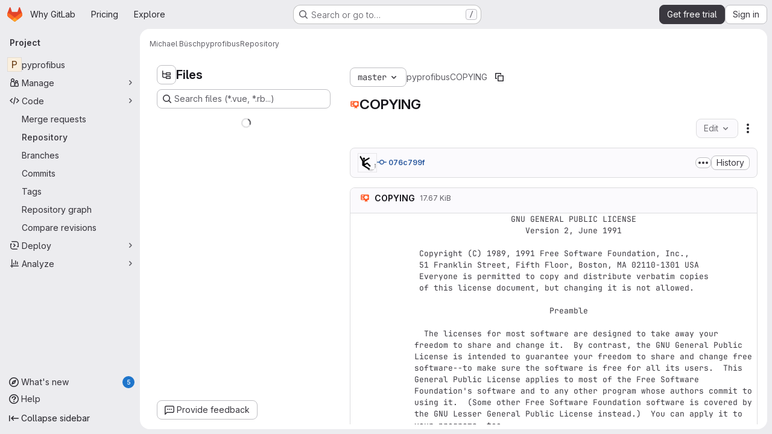

--- FILE ---
content_type: text/html; charset=utf-8
request_url: https://gitlab.com/mbuesch/pyprofibus/-/blob/master/COPYING
body_size: 8206
content:






<!DOCTYPE html>
<html class="gl-system ui-neutral with-top-bar with-header application-chrome page-with-panels with-gl-container-queries " lang="en">
<head prefix="og: http://ogp.me/ns#">
<meta charset="utf-8">
<meta content="IE=edge" http-equiv="X-UA-Compatible">
<meta content="width=device-width, initial-scale=1" name="viewport">
<title>COPYING · master · Michael Büsch / pyprofibus · GitLab</title>
<script nonce="3RarVgq1Sc1NLajy5nQ+OQ==">
//<![CDATA[
window.gon={};gon.math_rendering_limits_enabled=true;gon.features={"allowIframesInMarkdown":false,"inlineBlame":false,"repositoryFileTreeBrowser":true,"blobEditRefactor":false,"repositoryLockInformation":false,"convertToGlCiFlowRegistry":true};gon.licensed_features={"remoteDevelopment":true};
//]]>
</script>

<script nonce="3RarVgq1Sc1NLajy5nQ+OQ==">
//<![CDATA[
const root = document.documentElement;
if (window.matchMedia('(prefers-color-scheme: dark)').matches) {
  root.classList.add('gl-dark');
}

window.matchMedia('(prefers-color-scheme: dark)').addEventListener('change', (e) => {
  if (e.matches) {
    root.classList.add('gl-dark');
  } else {
    root.classList.remove('gl-dark');
  }
});

//]]>
</script>
<script nonce="3RarVgq1Sc1NLajy5nQ+OQ==">
//<![CDATA[
var gl = window.gl || {};
gl.startup_calls = {"":{}};
gl.startup_graphql_calls = [{"query":"# @feature_category: source_code_management\nquery getBlobInfo(\n  $projectPath: ID!\n  $filePath: [String!]!\n  $ref: String!\n  $refType: RefType\n  $shouldFetchRawText: Boolean!\n) {\n  project(fullPath: $projectPath) {\n    __typename\n    id\n    repository {\n      __typename\n      empty\n      blobs(paths: $filePath, ref: $ref, refType: $refType) {\n        __typename\n        nodes {\n          __typename\n          id\n          webPath\n          name\n          size\n          rawSize\n          rawTextBlob @include(if: $shouldFetchRawText)\n          fileType\n          language\n          path\n          blamePath\n          editBlobPath\n          gitpodBlobUrl\n          ideEditPath\n          forkAndEditPath\n          ideForkAndEditPath\n          codeNavigationPath\n          projectBlobPathRoot\n          forkAndViewPath\n          environmentFormattedExternalUrl\n          environmentExternalUrlForRouteMap\n          canModifyBlob\n          canModifyBlobWithWebIde\n          canCurrentUserPushToBranch\n          archived\n          storedExternally\n          externalStorage\n          externalStorageUrl\n          rawPath\n          replacePath\n          pipelineEditorPath\n          simpleViewer {\n            fileType\n            tooLarge\n            type\n            renderError\n          }\n          richViewer {\n            fileType\n            tooLarge\n            type\n            renderError\n          }\n        }\n      }\n    }\n  }\n}\n","variables":{"projectPath":"mbuesch/pyprofibus","ref":"master","refType":null,"filePath":"COPYING","shouldFetchRawText":true}}];

if (gl.startup_calls && window.fetch) {
  Object.keys(gl.startup_calls).forEach(apiCall => {
   gl.startup_calls[apiCall] = {
      fetchCall: fetch(apiCall, {
        // Emulate XHR for Rails AJAX request checks
        headers: {
          'X-Requested-With': 'XMLHttpRequest'
        },
        // fetch won’t send cookies in older browsers, unless you set the credentials init option.
        // We set to `same-origin` which is default value in modern browsers.
        // See https://github.com/whatwg/fetch/pull/585 for more information.
        credentials: 'same-origin'
      })
    };
  });
}
if (gl.startup_graphql_calls && window.fetch) {
  const headers = {"X-CSRF-Token":"oJFwnEUpAQ_EXIaCzHSEZ9lpjweVphHlVJFHIbbDa6Eojm2JyZgWQi5Gx-6iX6TW_JFUdm28PkN99sBHjktOCQ","x-gitlab-feature-category":"source_code_management"};
  const url = `https://gitlab.com/api/graphql`

  const opts = {
    method: "POST",
    headers: {
      "Content-Type": "application/json",
      ...headers,
    }
  };

  gl.startup_graphql_calls = gl.startup_graphql_calls.map(call => ({
    ...call,
    fetchCall: fetch(url, {
      ...opts,
      credentials: 'same-origin',
      body: JSON.stringify(call)
    })
  }))
}


//]]>
</script>

<link rel="prefetch" href="/assets/webpack/monaco.2f50fc5f.chunk.js">

<meta content="light dark" name="color-scheme">
<link rel="stylesheet" href="/assets/application-9f060d31ed899c6831137d60210eb3a807975d6b9558f243aa0274867bcaa89f.css" media="(prefers-color-scheme: light)" />
<link rel="stylesheet" href="/assets/application_dark-b697bfa14a7e2dd9742c9b688a98825404006d66b041b792ed0be6e5b8ac010e.css" media="(prefers-color-scheme: dark)" />
<link rel="stylesheet" href="/assets/page_bundles/tree-fb7df91c595e3158c2ad5a485cfb0039d488d3ba8e39d62b61cd585c78608e64.css" /><link rel="stylesheet" href="/assets/page_bundles/projects-1e46068245452053a00290f44a0ebda348b43ba90e413a07b9d36767e72b79aa.css" /><link rel="stylesheet" href="/assets/page_bundles/commit_description-9e7efe20f0cef17d0606edabfad0418e9eb224aaeaa2dae32c817060fa60abcc.css" /><link rel="stylesheet" href="/assets/page_bundles/work_items-af321897c3b1ae7c1f6f0cb993681211b837df7ec8e5ff59e3795fd08ab83a13.css" /><link rel="stylesheet" href="/assets/page_bundles/notes_shared-8f7a9513332533cc4a53b3be3d16e69570e82bc87b3f8913578eaeb0dce57e21.css" />
<link rel="stylesheet" href="/assets/tailwind_cqs-c1c027621ac73dfbd6957b1f26f13eb3afd5ab479fa7d400cbc7d84f93624a2f.css" />


<link rel="stylesheet" href="/assets/fonts-deb7ad1d55ca77c0172d8538d53442af63604ff490c74acc2859db295c125bdb.css" />
<link rel="stylesheet" href="/assets/highlight/themes/white-c47e38e4a3eafd97b389c0f8eec06dce295f311cdc1c9e55073ea9406b8fe5b0.css" media="(prefers-color-scheme: light)" />
<link rel="stylesheet" href="/assets/highlight/themes/dark-8796b0549a7cd8fd6d2646619fa5840db4505d7031a76d5441a3cee1d12390d2.css" media="(prefers-color-scheme: dark)" />

<script src="/assets/webpack/runtime.b0f16b31.bundle.js" defer="defer" nonce="3RarVgq1Sc1NLajy5nQ+OQ=="></script>
<script src="/assets/webpack/main.e04fb37f.chunk.js" defer="defer" nonce="3RarVgq1Sc1NLajy5nQ+OQ=="></script>
<script src="/assets/webpack/tracker.85adcc5f.chunk.js" defer="defer" nonce="3RarVgq1Sc1NLajy5nQ+OQ=="></script>
<script src="/assets/webpack/analytics.1f5b93d6.chunk.js" defer="defer" nonce="3RarVgq1Sc1NLajy5nQ+OQ=="></script>
<script nonce="3RarVgq1Sc1NLajy5nQ+OQ==">
//<![CDATA[
window.snowplowOptions = {"namespace":"gl","hostname":"snowplowprd.trx.gitlab.net","cookieDomain":".gitlab.com","appId":"gitlab","formTracking":true,"linkClickTracking":true};
gl = window.gl || {};
gl.snowplowStandardContext = {"schema":"iglu:com.gitlab/gitlab_standard/jsonschema/1-1-7","data":{"environment":"production","source":"gitlab-rails","correlation_id":"9c1899dfe255a5f3-ATL","extra":{},"user_id":null,"global_user_id":null,"user_type":null,"is_gitlab_team_member":null,"namespace_id":1403615,"ultimate_parent_namespace_id":1403615,"project_id":2866001,"feature_enabled_by_namespace_ids":null,"realm":"saas","deployment_type":".com","context_generated_at":"2026-01-21T17:41:12.634Z"}};
gl.snowplowPseudonymizedPageUrl = "https://gitlab.com/namespace1403615/project2866001/-/blob/:repository_path";
gl.maskedDefaultReferrerUrl = "https://gitlab.com/namespace/project/-/blob/id";
gl.ga4MeasurementId = 'G-ENFH3X7M5Y';
gl.duoEvents = ["ai_question_category","perform_completion_worker","process_gitlab_duo_question","agent_platform_session_created","agent_platform_session_dropped","agent_platform_session_finished","agent_platform_session_resumed","agent_platform_session_started","agent_platform_session_stopped","ai_response_time","ci_repository_xray_artifact_created","cleanup_stuck_agent_platform_session","click_delete_ai_catalog_item_button","click_disable_ai_catalog_item_button","click_enable_ai_catalog_item_button","click_purchase_seats_button_group_duo_pro_home_page","code_suggestion_accepted_in_ide","code_suggestion_rejected_in_ide","code_suggestion_shown_in_ide","code_suggestions_connection_details_rate_limit_exceeded","code_suggestions_direct_access_rate_limit_exceeded","code_suggestions_rate_limit_exceeded","create_ai_catalog_item","create_ai_catalog_item_consumer","create_ai_self_hosted_model","default_answer","delete_ai_catalog_item","delete_ai_catalog_item_consumer","delete_ai_self_hosted_model","detected_high_comment_temperature","detected_repeated_high_comment_temperature","dismiss_sast_vulnerability_false_positive_analysis","encounter_duo_code_review_error_during_review","error_answer","excluded_files_from_duo_code_review","execute_llm_method","find_no_issues_duo_code_review_after_review","find_nothing_to_review_duo_code_review_on_mr","finish_duo_workflow_execution","finish_mcp_tool_call","forced_high_temperature_commenting","i_quickactions_q","include_repository_xray_data_into_code_generation_prompt","mention_gitlabduo_in_mr_comment","post_comment_duo_code_review_on_diff","process_gitlab_duo_slash_command","react_thumbs_down_on_duo_code_review_comment","react_thumbs_up_on_duo_code_review_comment","reported_sast_vulnerability_false_positive_analysis","request_ask_help","request_duo_chat_response","request_review_duo_code_review_on_mr_by_author","request_review_duo_code_review_on_mr_by_non_author","requested_comment_temperature","retry_duo_workflow_execution","start_duo_workflow_execution","start_mcp_tool_call","submit_gitlab_duo_question","tokens_per_embedding","tokens_per_user_request_prompt","tokens_per_user_request_response","trigger_ai_catalog_item","trigger_sast_vulnerability_fp_detection_workflow","troubleshoot_job","update_ai_catalog_item","update_ai_catalog_item_consumer","update_ai_self_hosted_model","update_model_selection_feature","update_self_hosted_ai_feature_to_vendored_model","view_ai_catalog_item","view_ai_catalog_item_index","view_ai_catalog_project_managed"];
gl.onlySendDuoEvents = false;


//]]>
</script>
<link rel="preload" href="/assets/application-9f060d31ed899c6831137d60210eb3a807975d6b9558f243aa0274867bcaa89f.css" as="style" type="text/css" nonce="gR6NyZJD04HNUpvfW6fzxg==">
<link rel="preload" href="/assets/highlight/themes/white-c47e38e4a3eafd97b389c0f8eec06dce295f311cdc1c9e55073ea9406b8fe5b0.css" as="style" type="text/css" nonce="gR6NyZJD04HNUpvfW6fzxg==">
<link crossorigin="" href="https://snowplowprd.trx.gitlab.net" rel="preconnect">
<link as="font" crossorigin="" href="/assets/gitlab-sans/GitLabSans-9892dc17af892e03de41625c0ee325117a3b8ee4ba6005f3a3eac68510030aed.woff2" rel="preload">
<link as="font" crossorigin="" href="/assets/gitlab-sans/GitLabSans-Italic-f96f17332d67b21ada2dfba5f0c0e1d5801eab99330472057bf18edd93d4ccf7.woff2" rel="preload">
<link as="font" crossorigin="" href="/assets/gitlab-mono/GitLabMono-29c2152dac8739499dd0fe5cd37a486ebcc7d4798c9b6d3aeab65b3172375b05.woff2" rel="preload">
<link as="font" crossorigin="" href="/assets/gitlab-mono/GitLabMono-Italic-af36701a2188df32a9dcea12e0424c380019698d4f76da9ad8ea2fd59432cf83.woff2" rel="preload">
<link rel="preload" href="/assets/fonts-deb7ad1d55ca77c0172d8538d53442af63604ff490c74acc2859db295c125bdb.css" as="style" type="text/css" nonce="gR6NyZJD04HNUpvfW6fzxg==">



<script src="/assets/webpack/sentry.0e34f3b4.chunk.js" defer="defer" nonce="3RarVgq1Sc1NLajy5nQ+OQ=="></script>

<script src="/assets/webpack/super_sidebar.fcb8f192.chunk.js" defer="defer" nonce="3RarVgq1Sc1NLajy5nQ+OQ=="></script>
<script src="/assets/webpack/commons-pages.groups-pages.groups.achievements-pages.groups.activity-pages.groups.analytics.ci_cd_an-1a178039.7108d8d8.chunk.js" defer="defer" nonce="3RarVgq1Sc1NLajy5nQ+OQ=="></script>
<script src="/assets/webpack/commons-pages.groups.epics.index-pages.groups.epics.new-pages.groups.epics.show-pages.groups.issues--02865ef3.33e364be.chunk.js" defer="defer" nonce="3RarVgq1Sc1NLajy5nQ+OQ=="></script>
<script src="/assets/webpack/commons-pages.admin.application_settings.service_accounts-pages.admin.impersonation_tokens-pages.gro-b1fa2591.89493dda.chunk.js" defer="defer" nonce="3RarVgq1Sc1NLajy5nQ+OQ=="></script>
<script src="/assets/webpack/commons-pages.projects.blob.edit-pages.projects.blob.new-pages.projects.blob.show-pages.projects.get-487ddc08.e7612234.chunk.js" defer="defer" nonce="3RarVgq1Sc1NLajy5nQ+OQ=="></script>
<script src="/assets/webpack/467359d4.8ad0411d.chunk.js" defer="defer" nonce="3RarVgq1Sc1NLajy5nQ+OQ=="></script>
<script src="/assets/webpack/ea7ea8c3.58ef5d7f.chunk.js" defer="defer" nonce="3RarVgq1Sc1NLajy5nQ+OQ=="></script>
<script src="/assets/webpack/commons-pages.projects.blob.show-pages.projects.show-pages.projects.snippets.show-pages.projects.tre-c684fcf6.d50fa058.chunk.js" defer="defer" nonce="3RarVgq1Sc1NLajy5nQ+OQ=="></script>
<script src="/assets/webpack/35610df2.dd1cf5f0.chunk.js" defer="defer" nonce="3RarVgq1Sc1NLajy5nQ+OQ=="></script>
<script src="/assets/webpack/commons-pages.projects.blob.show-pages.projects.commits.show-pages.projects.show-pages.projects.tree.show.922b71df.chunk.js" defer="defer" nonce="3RarVgq1Sc1NLajy5nQ+OQ=="></script>
<script src="/assets/webpack/commons-pages.projects.blame.show-pages.projects.blob.show-pages.projects.show-pages.projects.tree.show.74a1199a.chunk.js" defer="defer" nonce="3RarVgq1Sc1NLajy5nQ+OQ=="></script>
<script src="/assets/webpack/commons-pages.projects.blob.show-pages.projects.show-pages.projects.tree.show.3f08d5f7.chunk.js" defer="defer" nonce="3RarVgq1Sc1NLajy5nQ+OQ=="></script>
<script src="/assets/webpack/commons-pages.projects.blob.show-pages.projects.tree.show-treeList.132ca57c.chunk.js" defer="defer" nonce="3RarVgq1Sc1NLajy5nQ+OQ=="></script>
<script src="/assets/webpack/pages.projects.blob.show.1673a8a5.chunk.js" defer="defer" nonce="3RarVgq1Sc1NLajy5nQ+OQ=="></script>

<meta content="object" property="og:type">
<meta content="GitLab" property="og:site_name">
<meta content="COPYING · master · Michael Büsch / pyprofibus · GitLab" property="og:title">
<meta content="Project home: https://bues.ch/a/profibus Original repository at: https://git.bues.ch/git/pyprofibus.git" property="og:description">
<meta content="https://gitlab.com/assets/twitter_card-570ddb06edf56a2312253c5872489847a0f385112ddbcd71ccfa1570febab5d2.jpg" property="og:image">
<meta content="64" property="og:image:width">
<meta content="64" property="og:image:height">
<meta content="https://gitlab.com/mbuesch/pyprofibus/-/blob/master/COPYING" property="og:url">
<meta content="summary" property="twitter:card">
<meta content="COPYING · master · Michael Büsch / pyprofibus · GitLab" property="twitter:title">
<meta content="Project home: https://bues.ch/a/profibus Original repository at: https://git.bues.ch/git/pyprofibus.git" property="twitter:description">
<meta content="https://gitlab.com/assets/twitter_card-570ddb06edf56a2312253c5872489847a0f385112ddbcd71ccfa1570febab5d2.jpg" property="twitter:image">

<meta name="csrf-param" content="authenticity_token" />
<meta name="csrf-token" content="s6SF7Hw9KUWN6UHiq_ixqnYXnwNYGWIwwLZ5J5Nq9o47u5j58Iw-CGfzAI7F05EbU-9EcqADTZbp0f5Bq-LTJg" />
<meta name="csp-nonce" content="3RarVgq1Sc1NLajy5nQ+OQ==" />
<meta name="action-cable-url" content="/-/cable" />
<link href="/-/manifest.json" rel="manifest">
<link rel="icon" type="image/png" href="/assets/favicon-72a2cad5025aa931d6ea56c3201d1f18e68a8cd39788c7c80d5b2b82aa5143ef.png" id="favicon" data-original-href="/assets/favicon-72a2cad5025aa931d6ea56c3201d1f18e68a8cd39788c7c80d5b2b82aa5143ef.png" />
<link rel="apple-touch-icon" type="image/x-icon" href="/assets/apple-touch-icon-b049d4bc0dd9626f31db825d61880737befc7835982586d015bded10b4435460.png" />
<link href="/search/opensearch.xml" rel="search" title="Search GitLab" type="application/opensearchdescription+xml">




<meta content="Project home: https://bues.ch/a/profibus Original repository at: https://git.bues.ch/git/pyprofibus.git" name="description">
<meta content="#F1F0F6" media="(prefers-color-scheme: light)" name="theme-color">
<meta content="#232128" media="(prefers-color-scheme: dark)" name="theme-color">
</head>

<body class="tab-width-8 gl-browser-chrome gl-platform-mac" data-namespace-id="1403615" data-page="projects:blob:show" data-page-type-id="master/COPYING" data-project="pyprofibus" data-project-full-path="mbuesch/pyprofibus" data-project-id="2866001" data-project-studio-enabled="true">
<div id="js-tooltips-container"></div>

<script nonce="3RarVgq1Sc1NLajy5nQ+OQ==">
//<![CDATA[
gl = window.gl || {};
gl.client = {"isChrome":true,"isMac":true};


//]]>
</script>


<header class="super-topbar js-super-topbar"></header>
<div class="layout-page js-page-layout page-with-super-sidebar">
<script nonce="3RarVgq1Sc1NLajy5nQ+OQ==">
//<![CDATA[
const outer = document.createElement('div');
outer.style.visibility = 'hidden';
outer.style.overflow = 'scroll';
document.body.appendChild(outer);
const inner = document.createElement('div');
outer.appendChild(inner);
const scrollbarWidth = outer.offsetWidth - inner.offsetWidth;
outer.parentNode.removeChild(outer);
document.documentElement.style.setProperty('--scrollbar-width', `${scrollbarWidth}px`);

//]]>
</script><aside class="js-super-sidebar super-sidebar super-sidebar-loading" data-command-palette="{&quot;project_files_url&quot;:&quot;/mbuesch/pyprofibus/-/files/master?format=json&quot;,&quot;project_blob_url&quot;:&quot;/mbuesch/pyprofibus/-/blob/master&quot;}" data-force-desktop-expanded-sidebar="" data-is-saas="true" data-root-path="/" data-sidebar="{&quot;whats_new_most_recent_release_items_count&quot;:5,&quot;whats_new_version_digest&quot;:&quot;fd2b615fa7462cb1b8351f636e94ab7916b860dbaeface508b3ddee9dea42f55&quot;,&quot;whats_new_read_articles&quot;:[],&quot;whats_new_mark_as_read_path&quot;:&quot;/-/whats_new/mark_as_read&quot;,&quot;is_logged_in&quot;:false,&quot;compare_plans_url&quot;:&quot;https://about.gitlab.com/pricing&quot;,&quot;context_switcher_links&quot;:[{&quot;title&quot;:&quot;Explore&quot;,&quot;link&quot;:&quot;/explore&quot;,&quot;icon&quot;:&quot;compass&quot;}],&quot;current_menu_items&quot;:[{&quot;id&quot;:&quot;project_overview&quot;,&quot;title&quot;:&quot;pyprofibus&quot;,&quot;entity_id&quot;:2866001,&quot;link&quot;:&quot;/mbuesch/pyprofibus&quot;,&quot;link_classes&quot;:&quot;shortcuts-project&quot;,&quot;is_active&quot;:false},{&quot;id&quot;:&quot;manage_menu&quot;,&quot;title&quot;:&quot;Manage&quot;,&quot;icon&quot;:&quot;users&quot;,&quot;avatar_shape&quot;:&quot;rect&quot;,&quot;link&quot;:&quot;/mbuesch/pyprofibus/activity&quot;,&quot;is_active&quot;:false,&quot;items&quot;:[{&quot;id&quot;:&quot;activity&quot;,&quot;title&quot;:&quot;Activity&quot;,&quot;link&quot;:&quot;/mbuesch/pyprofibus/activity&quot;,&quot;link_classes&quot;:&quot;shortcuts-project-activity&quot;,&quot;is_active&quot;:false},{&quot;id&quot;:&quot;members&quot;,&quot;title&quot;:&quot;Members&quot;,&quot;link&quot;:&quot;/mbuesch/pyprofibus/-/project_members&quot;,&quot;is_active&quot;:false},{&quot;id&quot;:&quot;labels&quot;,&quot;title&quot;:&quot;Labels&quot;,&quot;link&quot;:&quot;/mbuesch/pyprofibus/-/labels&quot;,&quot;is_active&quot;:false}],&quot;separated&quot;:false},{&quot;id&quot;:&quot;code_menu&quot;,&quot;title&quot;:&quot;Code&quot;,&quot;icon&quot;:&quot;code&quot;,&quot;avatar_shape&quot;:&quot;rect&quot;,&quot;link&quot;:&quot;/mbuesch/pyprofibus/-/merge_requests&quot;,&quot;is_active&quot;:true,&quot;items&quot;:[{&quot;id&quot;:&quot;project_merge_request_list&quot;,&quot;title&quot;:&quot;Merge requests&quot;,&quot;link&quot;:&quot;/mbuesch/pyprofibus/-/merge_requests&quot;,&quot;link_classes&quot;:&quot;shortcuts-merge_requests&quot;,&quot;pill_count_field&quot;:&quot;openMergeRequestsCount&quot;,&quot;pill_count_dynamic&quot;:false,&quot;is_active&quot;:false},{&quot;id&quot;:&quot;files&quot;,&quot;title&quot;:&quot;Repository&quot;,&quot;link&quot;:&quot;/mbuesch/pyprofibus/-/tree/master&quot;,&quot;link_classes&quot;:&quot;shortcuts-tree&quot;,&quot;is_active&quot;:true},{&quot;id&quot;:&quot;branches&quot;,&quot;title&quot;:&quot;Branches&quot;,&quot;link&quot;:&quot;/mbuesch/pyprofibus/-/branches&quot;,&quot;is_active&quot;:false},{&quot;id&quot;:&quot;commits&quot;,&quot;title&quot;:&quot;Commits&quot;,&quot;link&quot;:&quot;/mbuesch/pyprofibus/-/commits/master?ref_type=heads&quot;,&quot;link_classes&quot;:&quot;shortcuts-commits&quot;,&quot;is_active&quot;:false},{&quot;id&quot;:&quot;tags&quot;,&quot;title&quot;:&quot;Tags&quot;,&quot;link&quot;:&quot;/mbuesch/pyprofibus/-/tags&quot;,&quot;is_active&quot;:false},{&quot;id&quot;:&quot;graphs&quot;,&quot;title&quot;:&quot;Repository graph&quot;,&quot;link&quot;:&quot;/mbuesch/pyprofibus/-/network/master?ref_type=heads&quot;,&quot;link_classes&quot;:&quot;shortcuts-network&quot;,&quot;is_active&quot;:false},{&quot;id&quot;:&quot;compare&quot;,&quot;title&quot;:&quot;Compare revisions&quot;,&quot;link&quot;:&quot;/mbuesch/pyprofibus/-/compare?from=master\u0026to=master&quot;,&quot;is_active&quot;:false}],&quot;separated&quot;:false},{&quot;id&quot;:&quot;deploy_menu&quot;,&quot;title&quot;:&quot;Deploy&quot;,&quot;icon&quot;:&quot;deployments&quot;,&quot;avatar_shape&quot;:&quot;rect&quot;,&quot;link&quot;:&quot;/mbuesch/pyprofibus/-/releases&quot;,&quot;is_active&quot;:false,&quot;items&quot;:[{&quot;id&quot;:&quot;releases&quot;,&quot;title&quot;:&quot;Releases&quot;,&quot;link&quot;:&quot;/mbuesch/pyprofibus/-/releases&quot;,&quot;link_classes&quot;:&quot;shortcuts-deployments-releases&quot;,&quot;is_active&quot;:false},{&quot;id&quot;:&quot;container_registry&quot;,&quot;title&quot;:&quot;Container registry&quot;,&quot;link&quot;:&quot;/mbuesch/pyprofibus/container_registry&quot;,&quot;is_active&quot;:false},{&quot;id&quot;:&quot;model_registry&quot;,&quot;title&quot;:&quot;Model registry&quot;,&quot;link&quot;:&quot;/mbuesch/pyprofibus/-/ml/models&quot;,&quot;is_active&quot;:false}],&quot;separated&quot;:false},{&quot;id&quot;:&quot;analyze_menu&quot;,&quot;title&quot;:&quot;Analyze&quot;,&quot;icon&quot;:&quot;chart&quot;,&quot;avatar_shape&quot;:&quot;rect&quot;,&quot;link&quot;:&quot;/mbuesch/pyprofibus/-/value_stream_analytics&quot;,&quot;is_active&quot;:false,&quot;items&quot;:[{&quot;id&quot;:&quot;cycle_analytics&quot;,&quot;title&quot;:&quot;Value stream analytics&quot;,&quot;link&quot;:&quot;/mbuesch/pyprofibus/-/value_stream_analytics&quot;,&quot;link_classes&quot;:&quot;shortcuts-project-cycle-analytics&quot;,&quot;is_active&quot;:false},{&quot;id&quot;:&quot;contributors&quot;,&quot;title&quot;:&quot;Contributor analytics&quot;,&quot;link&quot;:&quot;/mbuesch/pyprofibus/-/graphs/master?ref_type=heads&quot;,&quot;is_active&quot;:false},{&quot;id&quot;:&quot;repository_analytics&quot;,&quot;title&quot;:&quot;Repository analytics&quot;,&quot;link&quot;:&quot;/mbuesch/pyprofibus/-/graphs/master/charts&quot;,&quot;link_classes&quot;:&quot;shortcuts-repository-charts&quot;,&quot;is_active&quot;:false},{&quot;id&quot;:&quot;model_experiments&quot;,&quot;title&quot;:&quot;Model experiments&quot;,&quot;link&quot;:&quot;/mbuesch/pyprofibus/-/ml/experiments&quot;,&quot;is_active&quot;:false}],&quot;separated&quot;:false}],&quot;current_context_header&quot;:&quot;Project&quot;,&quot;university_path&quot;:&quot;https://university.gitlab.com&quot;,&quot;support_path&quot;:&quot;https://about.gitlab.com/get-help/&quot;,&quot;docs_path&quot;:&quot;/help/docs&quot;,&quot;display_whats_new&quot;:true,&quot;show_version_check&quot;:null,&quot;search&quot;:{&quot;search_path&quot;:&quot;/search&quot;,&quot;issues_path&quot;:&quot;/dashboard/issues&quot;,&quot;mr_path&quot;:&quot;/dashboard/merge_requests&quot;,&quot;autocomplete_path&quot;:&quot;/search/autocomplete&quot;,&quot;settings_path&quot;:&quot;/search/settings&quot;,&quot;search_context&quot;:{&quot;project&quot;:{&quot;id&quot;:2866001,&quot;name&quot;:&quot;pyprofibus&quot;},&quot;project_metadata&quot;:{&quot;mr_path&quot;:&quot;/mbuesch/pyprofibus/-/merge_requests&quot;},&quot;code_search&quot;:true,&quot;ref&quot;:&quot;master&quot;,&quot;scope&quot;:null,&quot;for_snippets&quot;:null}},&quot;panel_type&quot;:&quot;project&quot;,&quot;shortcut_links&quot;:[{&quot;title&quot;:&quot;Snippets&quot;,&quot;href&quot;:&quot;/explore/snippets&quot;,&quot;css_class&quot;:&quot;dashboard-shortcuts-snippets&quot;},{&quot;title&quot;:&quot;Groups&quot;,&quot;href&quot;:&quot;/explore/groups&quot;,&quot;css_class&quot;:&quot;dashboard-shortcuts-groups&quot;},{&quot;title&quot;:&quot;Projects&quot;,&quot;href&quot;:&quot;/explore/projects/starred&quot;,&quot;css_class&quot;:&quot;dashboard-shortcuts-projects&quot;}],&quot;terms&quot;:&quot;/-/users/terms&quot;,&quot;sign_in_visible&quot;:&quot;true&quot;,&quot;allow_signup&quot;:&quot;true&quot;,&quot;new_user_registration_path&quot;:&quot;/users/sign_up&quot;,&quot;sign_in_path&quot;:&quot;/users/sign_in?redirect_to_referer=yes&quot;}"></aside>

<div class="panels-container gl-flex gl-gap-3">
<div class="content-panels gl-flex-1 gl-w-full gl-flex gl-gap-3 gl-relative js-content-panels gl-@container/content-panels">
<div class="js-static-panel static-panel content-wrapper gl-relative paneled-view gl-flex-1 gl-overflow-y-auto gl-bg-default" id="static-panel-portal">
<div class="panel-header">
<div class="broadcast-wrapper">



</div>
<div class="top-bar-fixed container-fluid gl-rounded-t-lg gl-sticky gl-top-0 gl-left-0 gl-mx-0 gl-w-full" data-testid="top-bar">
<div class="top-bar-container gl-flex gl-items-center gl-gap-2">
<div class="gl-grow gl-basis-0 gl-flex gl-items-center gl-justify-start gl-gap-3">
<script type="application/ld+json">
{"@context":"https://schema.org","@type":"BreadcrumbList","itemListElement":[{"@type":"ListItem","position":1,"name":"Michael Büsch","item":"https://gitlab.com/mbuesch"},{"@type":"ListItem","position":2,"name":"pyprofibus","item":"https://gitlab.com/mbuesch/pyprofibus"},{"@type":"ListItem","position":3,"name":"Repository","item":"https://gitlab.com/mbuesch/pyprofibus/-/blob/master/COPYING"}]}


</script>
<div data-testid="breadcrumb-links" id="js-vue-page-breadcrumbs-wrapper">
<div data-breadcrumbs-json="[{&quot;text&quot;:&quot;Michael Büsch&quot;,&quot;href&quot;:&quot;/mbuesch&quot;,&quot;avatarPath&quot;:null},{&quot;text&quot;:&quot;pyprofibus&quot;,&quot;href&quot;:&quot;/mbuesch/pyprofibus&quot;,&quot;avatarPath&quot;:null},{&quot;text&quot;:&quot;Repository&quot;,&quot;href&quot;:&quot;/mbuesch/pyprofibus/-/blob/master/COPYING&quot;,&quot;avatarPath&quot;:null}]" id="js-vue-page-breadcrumbs"></div>
<div id="js-injected-page-breadcrumbs"></div>
<div id="js-page-breadcrumbs-extra"></div>
</div>


<div id="js-work-item-feedback"></div>

</div>

</div>
</div>

</div>
<div class="panel-content">
<div class="panel-content-inner js-static-panel-inner">
<div class="alert-wrapper alert-wrapper-top-space gl-flex gl-flex-col gl-gap-3 container-fluid">



























</div>

<div class="container-fluid project-highlight-puc">
<main class="content gl-@container/panel gl-pb-3" id="content-body" itemscope itemtype="http://schema.org/SoftwareSourceCode">
<div id="js-drawer-container"></div>
<div class="flash-container flash-container-page sticky" data-testid="flash-container">
<div id="js-global-alerts"></div>
</div>








<div class="js-signature-container" data-signatures-path="/mbuesch/pyprofibus/-/commits/076c799f00d4c312cf6f84b0cf2ef3ebfc60dff6/signatures?limit=1"></div>

<div class="gl-flex navigation-root">
<div id="js-file-browser"></div>
<div class="tree-holder gl-pt-5 gl-pl-4 gl-w-full gl-min-w-0" id="tree-holder">
<div data-blob-path="COPYING" data-breadcrumbs-can-collaborate="false" data-breadcrumbs-can-edit-tree="false" data-breadcrumbs-can-push-code="false" data-breadcrumbs-can-push-to-branch="false" data-breadcrumbs-new-blob-path="/mbuesch/pyprofibus/-/new/master" data-breadcrumbs-new-branch-path="/mbuesch/pyprofibus/-/branches/new" data-breadcrumbs-new-dir-path="/mbuesch/pyprofibus/-/create_dir/master" data-breadcrumbs-new-tag-path="/mbuesch/pyprofibus/-/tags/new" data-breadcrumbs-upload-path="/mbuesch/pyprofibus/-/create/master" data-download-links="[{&quot;text&quot;:&quot;zip&quot;,&quot;path&quot;:&quot;/mbuesch/pyprofibus/-/archive/master/pyprofibus-master.zip&quot;},{&quot;text&quot;:&quot;tar.gz&quot;,&quot;path&quot;:&quot;/mbuesch/pyprofibus/-/archive/master/pyprofibus-master.tar.gz&quot;},{&quot;text&quot;:&quot;tar.bz2&quot;,&quot;path&quot;:&quot;/mbuesch/pyprofibus/-/archive/master/pyprofibus-master.tar.bz2&quot;},{&quot;text&quot;:&quot;tar&quot;,&quot;path&quot;:&quot;/mbuesch/pyprofibus/-/archive/master/pyprofibus-master.tar&quot;}]" data-escaped-ref="master" data-history-link="/mbuesch/pyprofibus/-/commits/master" data-http-url="https://gitlab.com/mbuesch/pyprofibus.git" data-new-workspace-path="/-/remote_development/workspaces/new" data-organization-id="1" data-project-id="2866001" data-project-path="mbuesch/pyprofibus" data-project-root-path="/mbuesch/pyprofibus" data-project-short-path="pyprofibus" data-ref="master" data-ref-type="" data-root-ref="master" data-ssh-url="git@gitlab.com:mbuesch/pyprofibus.git" data-web-ide-button-default-branch="master" data-web-ide-button-options="{&quot;project_path&quot;:&quot;mbuesch/pyprofibus&quot;,&quot;ref&quot;:&quot;master&quot;,&quot;is_fork&quot;:false,&quot;needs_to_fork&quot;:true,&quot;gitpod_enabled&quot;:false,&quot;is_blob&quot;:true,&quot;show_edit_button&quot;:false,&quot;show_web_ide_button&quot;:false,&quot;show_gitpod_button&quot;:false,&quot;show_pipeline_editor_button&quot;:false,&quot;web_ide_url&quot;:&quot;/-/ide/project/mbuesch/pyprofibus/edit/master/-/COPYING&quot;,&quot;edit_url&quot;:&quot;/mbuesch/pyprofibus/-/edit/master/COPYING&quot;,&quot;pipeline_editor_url&quot;:&quot;/mbuesch/pyprofibus/-/ci/editor?branch_name=master&quot;,&quot;gitpod_url&quot;:&quot;https://gitpod.io/#https://gitlab.com/mbuesch/pyprofibus/-/tree/master/COPYING&quot;,&quot;user_preferences_gitpod_path&quot;:&quot;/-/profile/preferences#user_gitpod_enabled&quot;,&quot;user_profile_enable_gitpod_path&quot;:&quot;/-/user_settings/profile?user%5Bgitpod_enabled%5D=true&quot;,&quot;project_id&quot;:2866001,&quot;new_workspace_path&quot;:&quot;/-/remote_development/workspaces/new&quot;,&quot;organization_id&quot;:1,&quot;fork_path&quot;:&quot;/mbuesch/pyprofibus/-/forks/new&quot;,&quot;fork_modal_id&quot;:null}" data-xcode-url="" id="js-repository-blob-header-app"></div>
<div class="info-well">
<div data-history-link="/mbuesch/pyprofibus/-/commits/master" id="js-last-commit"></div>
<div class="gl-hidden @sm/panel:gl-block">
<div class="well-segment blob-auxiliary-viewer">
<div class="blob-viewer" data-path="COPYING" data-type="auxiliary">
<svg class="s16" data-testid="scale-icon"><use href="/assets/icons-dafe78f1f5f3f39844d40e6211b4b6b2b89533b96324c26e6ca12cfd6cf1b0ca.svg#scale"></use></svg>
This project is licensed under the <strong>GNU General Public License v2.0 or later</strong>.
<a target="_blank" rel="noopener noreferrer" href="https://www.gnu.org/licenses/old-licenses/gpl-2.0-standalone.html">Learn more</a>

</div>

</div>

</div>
</div>
<div class="blob-content-holder js-per-page" data-blame-per-page="1000" id="blob-content-holder">
<div data-blob-path="COPYING" data-can-download-code="true" data-escaped-ref="master" data-explain-code-available="false" data-full-name="Michael Büsch / pyprofibus" data-has-revs-file="false" data-new-workspace-path="/-/remote_development/workspaces/new" data-organization-id="1" data-original-branch="master" data-project-path="mbuesch/pyprofibus" data-ref-type="" data-resource-id="gid://gitlab/Project/2866001" data-user-id="" id="js-view-blob-app">
<div class="gl-spinner-container" role="status"><span aria-hidden class="gl-spinner gl-spinner-md gl-spinner-dark !gl-align-text-bottom"></span><span class="gl-sr-only !gl-absolute">Loading</span>
</div>
</div>
</div>

</div>
</div>
<script nonce="3RarVgq1Sc1NLajy5nQ+OQ==">
//<![CDATA[
  window.gl = window.gl || {};
  window.gl.webIDEPath = '/-/ide/project/mbuesch/pyprofibus/edit/master/-/COPYING'


//]]>
</script>
<div data-ambiguous="false" data-ref="master" id="js-ambiguous-ref-modal"></div>

</main>
</div>

</div>

</div>
</div>
<div class="js-dynamic-panel paneled-view contextual-panel gl-@container/panel !gl-absolute gl-shadow-lg @xl/content-panels:gl-w-1/2 @xl/content-panels:gl-shadow-none @xl/content-panels:!gl-relative" id="contextual-panel-portal"></div>
</div>
</div>

</div>


<script nonce="3RarVgq1Sc1NLajy5nQ+OQ==">
//<![CDATA[
if ('loading' in HTMLImageElement.prototype) {
  document.querySelectorAll('img.lazy').forEach(img => {
    img.loading = 'lazy';
    let imgUrl = img.dataset.src;
    // Only adding width + height for avatars for now
    if (imgUrl.indexOf('/avatar/') > -1 && imgUrl.indexOf('?') === -1) {
      const targetWidth = img.getAttribute('width') || img.width;
      imgUrl += `?width=${targetWidth}`;
    }
    img.src = imgUrl;
    img.removeAttribute('data-src');
    img.classList.remove('lazy');
    img.classList.add('js-lazy-loaded');
    img.dataset.testid = 'js-lazy-loaded-content';
  });
}

//]]>
</script>
<script nonce="3RarVgq1Sc1NLajy5nQ+OQ==">
//<![CDATA[
gl = window.gl || {};
gl.experiments = {};


//]]>
</script>

</body>
</html>

